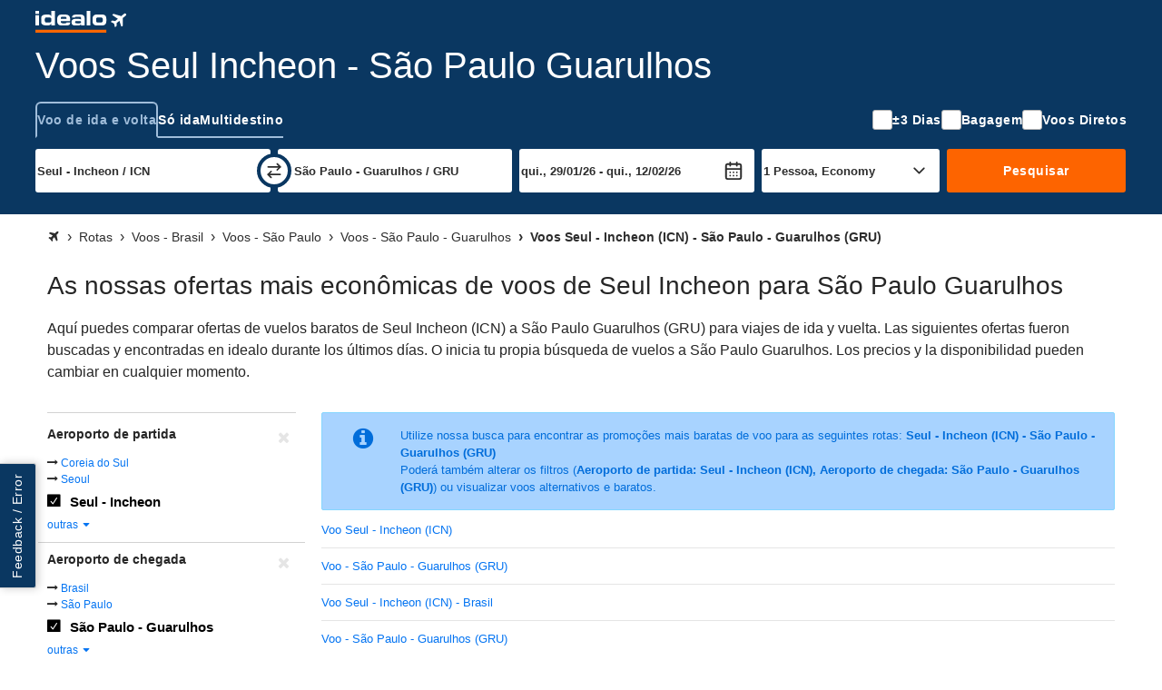

--- FILE ---
content_type: image/svg+xml
request_url: https://flight-cdn.idealo.net/bilder/appstores/android/pt-PT.svg
body_size: 2187
content:
<svg xmlns="http://www.w3.org/2000/svg" viewBox="0 0 135 40"><defs><linearGradient id="linear-gradient" x1="21.8" y1="-290.71" x2="5.02" y2="-307.49" gradientTransform="matrix(1 0 0 -1 0 -282)" gradientUnits="userSpaceOnUse"><stop offset="0" stop-color="#00a0ff"/><stop offset=".01" stop-color="#00a1ff"/><stop offset=".26" stop-color="#00beff"/><stop offset=".51" stop-color="#00d2ff"/><stop offset=".76" stop-color="#00dfff"/><stop offset="1" stop-color="#00e3ff"/></linearGradient><linearGradient id="linear-gradient-2" x1="33.83" y1="-302" x2="9.64" y2="-302" gradientTransform="matrix(1 0 0 -1 0 -282)" gradientUnits="userSpaceOnUse"><stop offset="0" stop-color="#ffe000"/><stop offset=".41" stop-color="#ffbd00"/><stop offset=".78" stop-color="orange"/><stop offset="1" stop-color="#ff9c00"/></linearGradient><linearGradient id="linear-gradient-3" x1="24.83" y1="-304.3" x2="2.07" y2="-327.05" gradientTransform="matrix(1 0 0 -1 0 -282)" gradientUnits="userSpaceOnUse"><stop offset="0" stop-color="#ff3a44"/><stop offset="1" stop-color="#c31162"/></linearGradient><linearGradient id="linear-gradient-4" x1="7.3" y1="-282.18" x2="17.46" y2="-292.34" gradientTransform="matrix(1 0 0 -1 0 -282)" gradientUnits="userSpaceOnUse"><stop offset="0" stop-color="#32a071"/><stop offset=".07" stop-color="#2da771"/><stop offset=".48" stop-color="#15cf74"/><stop offset=".8" stop-color="#06e775"/><stop offset="1" stop-color="#00f076"/></linearGradient><style>.cls-10{fill:#fff}.cls-8{isolation:isolate;opacity:.12}.cls-10{stroke:#fff;stroke-miterlimit:10;stroke-width:.2px}</style></defs><rect width="135" height="40" rx="5"/><path d="M130 .8a4.2 4.2 0 0 1 4.2 4.2v30a4.2 4.2 0 0 1-4.2 4.2H5A4.2 4.2 0 0 1 .8 35V5A4.2 4.2 0 0 1 5 .8h125m0-.8H5a5 5 0 0 0-5 5v30a5 5 0 0 0 5 5h125a5 5 0 0 0 5-5V5a5 5 0 0 0-5-5Z" style="fill:#a6a6a6"/><path d="M68.14 21.75A4.26 4.26 0 1 0 72.41 26a4.19 4.19 0 0 0-4.27-4.25Zm0 6.83a2.58 2.58 0 1 1 2.4-2.58 2.46 2.46 0 0 1-2.4 2.58Zm-9.32-6.83A4.26 4.26 0 1 0 63.09 26a4.19 4.19 0 0 0-4.27-4.25Zm0 6.83a2.58 2.58 0 1 1 2.4-2.58 2.46 2.46 0 0 1-2.4 2.58Zm-11.08-5.52v1.8h4.32a3.77 3.77 0 0 1-1 2.27 4.42 4.42 0 0 1-3.34 1.32 4.8 4.8 0 0 1 0-9.6A4.64 4.64 0 0 1 51 20.14l1.27-1.27a6.3 6.3 0 0 0-4.53-1.82 6.61 6.61 0 1 0 0 13.21 6.07 6.07 0 0 0 4.61-1.85 6 6 0 0 0 1.56-4.23 6.27 6.27 0 0 0-.09-1.12Zm45.31 1.4a4 4 0 0 0-3.64-2.71 4 4 0 0 0-4 4.25 4.23 4.23 0 0 0 7.76 2.37l-1.45-1a2.41 2.41 0 0 1-2.09 1.17 2.15 2.15 0 0 1-2.06-1.29l5.69-2.35Zm-5.8 1.42a2.34 2.34 0 0 1 2.23-2.49 1.64 1.64 0 0 1 1.57.91ZM82.63 30h1.87V17.5h-1.87Zm-3.06-7.3h-.07a2.94 2.94 0 0 0-2.24-.95 4.26 4.26 0 0 0 0 8.51 2.88 2.88 0 0 0 2.24-1h.07v.61c0 1.63-.87 2.5-2.27 2.5a2.36 2.36 0 0 1-2.15-1.51l-1.62.67a4 4 0 0 0 3.77 2.52c2.19 0 4-1.29 4-4.43V22h-1.73Zm-2.15 5.88a2.58 2.58 0 0 1 0-5.15A2.39 2.39 0 0 1 79.7 26a2.38 2.38 0 0 1-2.28 2.58Zm24.39-11.08h-4.48V30h1.87v-4.74h2.61a3.89 3.89 0 1 0 0-7.76Zm0 6H99.2v-4.26h2.65a2.14 2.14 0 1 1 0 4.28Zm11.54-1.79a3.49 3.49 0 0 0-3.33 1.91l1.65.69a1.78 1.78 0 0 1 1.71-.91 1.8 1.8 0 0 1 2 1.61v.12a4.18 4.18 0 0 0-1.95-.48c-1.78 0-3.6 1-3.6 2.82a2.89 2.89 0 0 0 3.11 2.75 2.65 2.65 0 0 0 2.38-1.22h.06v1h1.8v-4.81c0-2.19-1.66-3.46-3.79-3.46Zm-.23 6.85c-.61 0-1.46-.31-1.46-1.06 0-1 1.06-1.34 2-1.34a3.32 3.32 0 0 1 1.7.42 2.26 2.26 0 0 1-2.2 2ZM123.74 22l-2.14 5.42h-.06L119.32 22h-2l3.33 7.58-1.9 4.21h2L125.82 22Zm-16.8 8h1.86V17.5h-1.86Z" style="fill:#fff"/><path d="M10.44 7.54a2 2 0 0 0-.44 1.4v22.12a1.94 1.94 0 0 0 .47 1.4l.07.08L22.9 20.15v-.3L10.51 7.47Z" style="fill:url(#linear-gradient)"/><path d="m27 24.28-4.1-4.13v-.3l4.1-4.13.09.06L32 18.56c1.4.79 1.4 2.09 0 2.89l-4.89 2.78Z" style="fill:url(#linear-gradient-2)"/><path d="M27.12 24.22 22.9 20 10.44 32.46a1.62 1.62 0 0 0 2.07.07l14.61-8.31" style="fill:url(#linear-gradient-3)"/><path d="m27.12 15.78-14.61-8.3a1.61 1.61 0 0 0-2.07.06L22.9 20Z" style="fill:url(#linear-gradient-4)"/><path d="m27 24.13-14.49 8.25a1.66 1.66 0 0 1-2 0l-.07.07.07.08a1.66 1.66 0 0 0 2 0l14.61-8.31Z" style="isolation:isolate;opacity:.2"/><path class="cls-8" d="M10.44 32.32a2 2 0 0 1-.44-1.41v.15a1.94 1.94 0 0 0 .47 1.4l.07-.07ZM32 21.3l-5 2.83.09.09L32 21.44A1.75 1.75 0 0 0 33.06 20 1.86 1.86 0 0 1 32 21.3Z"/><path d="M12.51 7.62 32 18.7a1.86 1.86 0 0 1 1.06 1.3A1.75 1.75 0 0 0 32 18.56L12.51 7.48C11.12 6.68 10 7.34 10 8.94v.15c0-1.6 1.12-2.26 2.51-1.47Z" style="opacity:.25;isolation:isolate;fill:#fff"/><path class="cls-10" d="M41.34 13V7h1.83a3 3 0 0 1 2.22.83 3 3 0 0 1 .82 2.17 3 3 0 0 1-.82 2.17 3 3 0 0 1-2.22.83Zm.77-.74h1.06a2.28 2.28 0 0 0 1.65-.59 2.27 2.27 0 0 0 .61-1.67 2.24 2.24 0 0 0-.61-1.66 2.25 2.25 0 0 0-1.65-.6h-1.06ZM47.3 13V7h.77v6ZM51.13 13.13a2.24 2.24 0 0 1-1.27-.42 2 2 0 0 1-.82-1.2l.7-.29a1.69 1.69 0 0 0 .52.84 1.32 1.32 0 0 0 .87.34 1.36 1.36 0 0 0 .86-.27.83.83 0 0 0 .36-.71.92.92 0 0 0-.36-.78 3.7 3.7 0 0 0-1.12-.51 2.81 2.81 0 0 1-1.21-.65 1.35 1.35 0 0 1-.41-1 1.51 1.51 0 0 1 .51-1.13 2.16 2.16 0 0 1 2.57-.09 1.7 1.7 0 0 1 .62.83l-.7.29a1.05 1.05 0 0 0-.37-.52 1.15 1.15 0 0 0-.77-.25 1.22 1.22 0 0 0-.76.25.76.76 0 0 0-.31.62.67.67 0 0 0 .29.56 2.68 2.68 0 0 0 .85.42 6.67 6.67 0 0 1 .74.27 3.18 3.18 0 0 1 .6.36 1.43 1.43 0 0 1 .46.55 1.86 1.86 0 0 1 .16.77 1.66 1.66 0 0 1-.18.78 1.4 1.4 0 0 1-.48.54 2.23 2.23 0 0 1-.64.31 2.44 2.44 0 0 1-.71.09ZM55 13h-.77V7h2a1.88 1.88 0 0 1 1.32.51 1.73 1.73 0 0 1 0 2.55 1.88 1.88 0 0 1-1.32.51H55Zm0-3.17h1.3a1 1 0 0 0 .78-.32 1 1 0 0 0 0-1.45 1 1 0 0 0-.78-.32H55ZM64 12.22a3.11 3.11 0 0 1-4.4 0 3 3 0 0 1-.84-2.22 3 3 0 0 1 .88-2.22 3.11 3.11 0 0 1 4.4 0 3.08 3.08 0 0 1 .89 2.22 3 3 0 0 1-.93 2.22Zm-3.83-.5a2.22 2.22 0 0 0 1.63.68 2.19 2.19 0 0 0 1.63-.68 2.32 2.32 0 0 0 .71-1.72 2.32 2.32 0 0 0-.67-1.72 2.19 2.19 0 0 0-1.63-.68 2.22 2.22 0 0 0-1.63.68 2.35 2.35 0 0 0-.66 1.72 2.35 2.35 0 0 0 .66 1.72ZM66 13V7h1l2.91 4.67V7h.77v6h-.8l-3-4.89V13ZM72 13V7h.77v6Zm.72-6.47h-.67l.44-1.07h.83ZM75.64 13l-2.11-6h.85L76 11.87 77.77 7h.85l-2.18 6ZM83 7.74h-2.74v1.9h2.47v.72h-2.47v1.9H83V13h-3.51V7H83ZM84.2 13V7h.8v5.26h2.6V13ZM90.55 13V7h.94l2.92 4.67V7h.77v6h-.8l-3.06-4.89V13ZM101.46 12.22a3.11 3.11 0 0 1-4.4 0 3 3 0 0 1-.88-2.22 3 3 0 0 1 .88-2.22 2.93 2.93 0 0 1 2.2-.91 3 3 0 0 1 2.2.91 3.07 3.07 0 0 1 .88 2.22 3 3 0 0 1-.88 2.22Zm-3.83-.5a2.29 2.29 0 0 0 3.26 0 2.36 2.36 0 0 0 .67-1.72 2.36 2.36 0 0 0-.67-1.72 2.29 2.29 0 0 0-3.26 0A2.36 2.36 0 0 0 97 10a2.36 2.36 0 0 0 .63 1.72Z"/></svg>